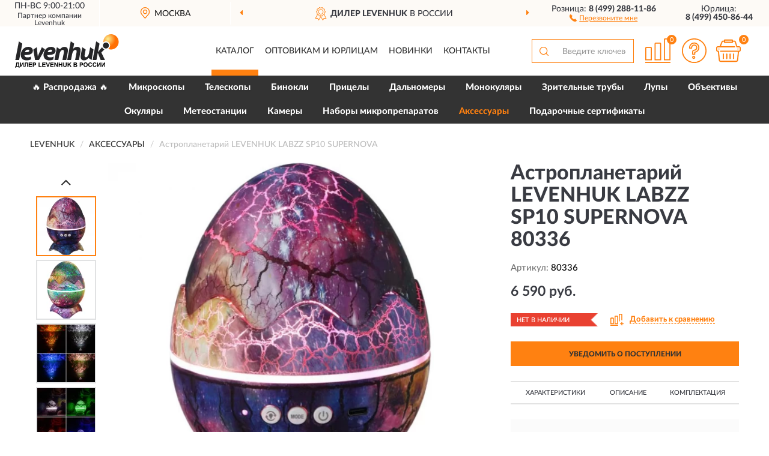

--- FILE ---
content_type: text/html; charset=utf-8
request_url: https://levenhukshop.ru/astroplanetarij-levenhuk-labzz-sp10-supernova
body_size: 12859
content:
<!DOCTYPE html>
<html dir="ltr" lang="ru">
<head>
<meta charset="UTF-8" />
<meta name="viewport" content="width=device-width, initial-scale=1, shrink-to-fit=no" />
<base href="https://levenhukshop.ru/" />
<link rel="preload" href="catalog/view/fonts/Lato-Medium.woff2" as="font" type="font/woff2" crossorigin="anonymous" />
<link rel="preload" href="catalog/view/fonts/Lato-Heavy.woff2" as="font" type="font/woff2" crossorigin="anonymous" />
<link rel="preload" href="catalog/view/fonts/Lato-Bold.woff2" as="font" type="font/woff2" crossorigin="anonymous" />
<link rel="preload" href="catalog/view/fonts/font-awesome/fonts/fontawesome-webfont.woff2" as="font" type="font/woff2" crossorigin="anonymous" />
<link rel="preload" href="catalog/view/javascript/jquery/jquery.min.js" as="script" type="text/javascript" />
<link rel="preload" href="catalog/view/theme/coloring/assets/bootstrap/css/bootstrap.min.css" as="style" type="text/css" />
<link rel="preload" href="catalog/view/theme/coloring/stylesheet/style.css?ver=186" as="style" type="text/css" />
<title>Астропланетарий LEVENHUK LABZZ SP10 SUPERNOVA 80336. Купить Астропланетарий на Официальном Сайте LEVENHUK в России.</title>
<meta name="description" content="Астропланетарий LEVENHUK LABZZ SP10 SUPERNOVA 80336 - ✅ Купить сегодня ❤️ Оригинал c доставкой ✈️ по всей России и Гарантией | Есть 'В наличии' | Лучшая цена 2026 | Звони 8 (499) 288-11-86 | LEVENHUK LABZZ SP10 SUPERNOVA: Характеристики, Фото, Отзывы" /><meta name="yandex-verification" content="a70fb1a0f5afbb1a" /><meta http-equiv="X-UA-Compatible" content="IE=edge">
<link rel="apple-touch-icon" sizes="76x76" href="favicon-76x76.png" />
<link rel="apple-touch-icon" sizes="192x192" href="favicon-192x192.png" />
<link rel="icon" type="image/png" sizes="192x192" href="favicon-192x192.png" />
<meta name="msapplication-config" content="browserconfig.xml" />
<meta name="theme-color" content="#FFFFFF" />
<link href="https://levenhukshop.ru/astroplanetarij-levenhuk-labzz-sp10-supernova" rel="canonical" />
<script src="catalog/view/javascript/jquery/jquery.min.js"></script>
<link href="catalog/view/theme/coloring/assets/bootstrap/css/bootstrap.min.css" rel="stylesheet" type="text/css" />
<link href="catalog/view/theme/coloring/stylesheet/style.css?ver=186" rel="stylesheet" type="text/css" />
</head>
<body class="product-product product-741">
<header class="nobg">
		<div class="top-menu-bgr-box msk">
		<div class="container">
			<div class="row">
				<div class="working_time col-xs-6 col-sm-3 col-md-3 col-lg-2 text-center">
					<div class="rezim">ПН-ВС 9:00-21:00</div>
<!--noindex-->
		<div class="offerts">Партнер компании <a href="https://www.levenhuk.ru/" target="_blank" rel="nofollow noopener" style="color:#393b42;text-decoration:none;cursor:default;">Levenhuk</a></div><!--/noindex-->

				</div>
				<div class="current-city-holder col-xs-6 col-sm-3 col-md-3 col-lg-2 text-center">
					<button type="button" class="btn btn-link current-city"><i></i><span>Москва</span></button>
					<div class="check-city-block">
						<p class="title">Ваш город - <span>Москва</span></p>
						<div class="check-city-button-holder">
							<button class="btn yes-button">Да</button>
							<button class="btn no-button" data-toggle="modal" data-target="#userCity">Выбрать другой город</button>
						</div>
						<p class="check-city-notification">От выбраного города зависят сроки доставки</p>
					</div>	
				</div>
				<div class="top-advantage col-xs-12 text-center msk">
					<div class="advantage" id="advantage_carousel">
						<div class="advantage-block"><span><b>Дилер LEVENHUK</b> в России</span></div>
						<div class="advantage-block"><span><b>Доставим</b> по всей России</span></div>						<div class="advantage-block"><span><b>Пожизненная</b> гарантия производителя</span></div>					</div>
				</div>
								<div class="header_address col-lg-3 text-center">
					<div class="address">м. Таганская, ул. Большие Каменщики,<br>д. 6, стр. 1<div class="findus"><a href="/contacts"><i></i><span>Как нас найти</span></a></div></div>
				</div>
				<div class="header_phone fl_phone col-xs-6 col-sm-3 col-md-3 col-lg-2 text-center">
					<div class="tel">Розница: <b>8 (499) 288-11-86</b></div>
					<div class="call"><a role="button" class="callme"><i></i><span>Перезвоните мне</span></a></div>
				</div>
				<div class="header_phone ul_phone col-xs-6 col-sm-3 col-md-3 col-lg-2 text-center">
					<div class="tel">Юрлица: <b>8 (499) 450-86-44</b></div>
				</div>
							</div>
		</div>
	</div>
			<div class="header-bgr-box nobg">
		<div class="container">
									<div class="row">
				<div class="logo-block col-md-3 col-sm-12 col-xs-12">
					<div id="logo">
					  					  							<a href="https://levenhukshop.ru/"><img src="/image/catalog/logo.svg" width="173" height="56" title="LevenhukShop.ru" alt="LevenhukShop.ru" class="img-responsive" /></a>
											  					</div>
				</div>
				<div class="catalog-block col-md-5 col-xs-12 text-center">
					<div class="catalog-line text-center">
						<div class="catalog-item text-center">
							<a role="button" onclick="getcatalog();" class="catalog-url">Каталог</a>
						</div>
						<div class="catalog-item text-center">
							<a href="/contacts-opt" class="opt-url">Оптовикам и юрлицам</a>						</div>
						<div class="catalog-item text-center">
													<a href="/novinki" class="novinki-url">Новинки</a>												</div>
						<div class="catalog-item text-center">
							<a href="/contacts" class="contacts-url">Контакты</a>						</div>
					</div>
				</div>
				<div class="cart-block col-md-2 col-sm-4 col-xs-5 text-center">
					<div class="row">
						<div class="cart-item compare-icon col-xs-4">
							<a rel="nofollow" href="https://levenhukshop.ru/compare-products/" class="mcompare"><span id="mcompare-total" class="compare-qty">0</span></a>
						</div>
						<div class="cart-item help-icon col-xs-4">
							<a role="button" class="mhelp dropdown-toggle" data-toggle="dropdown"><span style="font-size:0">Справка</span></a>
							<ul class="help-icon-menu dropdown-menu">
								<li><a href="/dostavka"><i class="fa fa-circle"></i> Доставка</a></li>
								<li><a href="/oplata"><i class="fa fa-circle"></i> Оплата</a></li>
								<li><a href="/vozvrat"><i class="fa fa-circle"></i> Возврат</a></li>
							</ul>
						</div>
						<div class="cart-item cart-icon col-xs-4">
							<a rel="nofollow" href="/simplecheckout/" class="mcart"><span id="mcart-total" class="cart-qty">0</span></a>
						</div>
					</div>
				</div>
				<div class="search-block col-md-2 col-sm-8 col-xs-7"><div id="search" class="input-group">
	<span class="input-group-btn"><button type="button" class="btn" id="search-button"><span style="display:block;font-size:0">Поиск</span></button></span>
	<input type="text" name="search" value="" placeholder="Введите ключевое слово" class="form-control" />
</div></div>
			</div>
					</div>
	</div>
			<div class="menu-top-box">
		<div class="container">
			<div id="menu-list-top">
											<div class="menu-item">
					<a href="https://levenhukshop.ru/rasprodazha/">🔥 Распродажа 🔥</a>				</div>
								<div class="menu-item">
					<a href="https://levenhukshop.ru/mikroskopy/">Микроскопы</a>				</div>
								<div class="menu-item">
					<a href="https://levenhukshop.ru/teleskopy/">Телескопы</a>				</div>
								<div class="menu-item">
					<a href="https://levenhukshop.ru/binokli/">Бинокли</a>				</div>
								<div class="menu-item">
					<a href="https://levenhukshop.ru/pritsely/">Прицелы</a>				</div>
								<div class="menu-item">
					<a href="https://levenhukshop.ru/dalnomery/">Дальномеры</a>				</div>
								<div class="menu-item">
					<a href="https://levenhukshop.ru/monokuljary/">Монокуляры</a>				</div>
								<div class="menu-item">
					<a href="https://levenhukshop.ru/zritelnye/">Зрительные трубы </a>				</div>
								<div class="menu-item">
					<a href="https://levenhukshop.ru/lupa/">Лупы</a>				</div>
								<div class="menu-item">
					<a href="https://levenhukshop.ru/objektivy/">Объективы</a>				</div>
								<div class="menu-item">
					<a href="https://levenhukshop.ru/okuljary/">Окуляры</a>				</div>
								<div class="menu-item">
					<a href="https://levenhukshop.ru/meteostantsii/">Метеостанции</a>				</div>
								<div class="menu-item">
					<a href="https://levenhukshop.ru/kamery/">Камеры</a>				</div>
								<div class="menu-item">
					<a href="https://levenhukshop.ru/nabory-mikropreparatov/">Наборы микропрепаратов</a>				</div>
								<div class="menu-item">
					<a href="https://levenhukshop.ru/aksessuary/" class="active">Аксессуары</a>				</div>
								<div class="menu-item">
					<a href="https://levenhukshop.ru/podarochnye-sertifikaty/">Подарочные сертификаты</a>				</div>
										</div>
					</div>
    </div>
	</header>
<div class="hidden" id="mapdata" data-lat="55.76" data-lon="37.64"></div>
<div class="hidden" id="mapcity" data-text="Москва" data-kladr="7700000000000" data-zip="115172" data-fias="0c5b2444-70a0-4932-980c-b4dc0d3f02b5"></div>
<div class="hidden" id="userip" data-text="3.145.56.221" data-recook="0"></div>
<div class="content-top-box"></div>
<div class="container product-page">
  <div class="row">
	<div class="breadcrumb-line col-sm-12">
		<ul class="breadcrumb" itemscope="" itemtype="http://schema.org/BreadcrumbList">
											<li itemscope="" itemprop="itemListElement" itemtype="http://schema.org/ListItem"><a itemprop="item" href="https://levenhukshop.ru/"><span itemprop="name">LEVENHUK</span></a><meta itemprop="position" content="1" /></li>
														<li itemscope="" itemprop="itemListElement" itemtype="http://schema.org/ListItem"><a itemprop="item" href="https://levenhukshop.ru/aksessuary/"><span itemprop="name">Аксессуары</span></a><meta itemprop="position" content="2" /></li>
														<li itemscope="" itemprop="itemListElement" itemtype="http://schema.org/ListItem" class="active"><span itemprop="name">Астропланетарий LEVENHUK LABZZ SP10 SUPERNOVA</span><link itemprop="item" href="https://levenhukshop.ru/astroplanetarij-levenhuk-labzz-sp10-supernova" /><meta itemprop="position" content="3" /></li>
							</ul>
	</div>
	                <div id="content" class="product-content col-sm-12">
		<div class="row" itemscope itemtype="http://schema.org/Product">
			<div id="product-top" class="col-sm-12">
				<div class="row">
					<div class="top-block col-lg-8 col-md-7 col-sm-6">
						<div class="row">
							<div class="img-block col-sm-12">
																<div class="thumbnails" id="product-mimages">
																													<div class="main-image col-lg-10 col-xs-12" title="Астропланетарий LEVENHUK LABZZ SP10 SUPERNOVA 80336">
											<div class="main-image-block center-block">
												<img id="zoom" src="https://levenhukshop.ru/image/cache/catalog/Produkts/astroplanetariy-levenhuk-labzz-sp10-supernova-80336-680x680.webp" width="680" height="680" itemprop="image" data-large="https://levenhukshop.ru/image/cache/catalog/Produkts/astroplanetariy-levenhuk-labzz-sp10-supernova-80336-1500x1500.webp" title="Астропланетарий LEVENHUK LABZZ SP10 SUPERNOVA 80336" alt="Астропланетарий LEVENHUK LABZZ SP10 SUPERNOVA 80336" class="zoombig img-responsive center-block" />
																							</div>
										</div>
																														<div class="images-additional col-lg-2 col-xs-12">
											<ul class="image-additional">
																							<li class="thumbnail active" data-href="https://levenhukshop.ru/image/cache/catalog/Produkts/astroplanetariy-levenhuk-labzz-sp10-supernova-80336-680x680.webp" data-tmb-large="https://levenhukshop.ru/image/cache/catalog/Produkts/astroplanetariy-levenhuk-labzz-sp10-supernova-80336-1500x1500.webp">
													<img src="https://levenhukshop.ru/image/cache/catalog/Produkts/astroplanetariy-levenhuk-labzz-sp10-supernova-80336-96x96.webp" width="96" height="96" title="Астропланетарий LEVENHUK LABZZ SP10 SUPERNOVA 80336" alt="Астропланетарий LEVENHUK LABZZ SP10 SUPERNOVA 80336" />
												</li>
																																		<li class="thumbnail" data-href="https://levenhukshop.ru/image/cache/catalog/Produkts/astroplanetariy-levenhuk-labzz-sp10-supernova-80336-1-680x680.webp" data-tmb-large="https://levenhukshop.ru/image/cache/catalog/Produkts/astroplanetariy-levenhuk-labzz-sp10-supernova-80336-1-1500x1500.webp">
													<img src="https://levenhukshop.ru/image/cache/placeholder-96x96.webp" data-lazy="https://levenhukshop.ru/image/cache/catalog/Produkts/astroplanetariy-levenhuk-labzz-sp10-supernova-80336-1-96x96.webp" width="96" height="96" title="Астропланетарий LEVENHUK LABZZ SP10 SUPERNOVA 80336" alt="Астропланетарий LEVENHUK LABZZ SP10 SUPERNOVA 80336" />
													<meta itemprop="image" content="https://levenhukshop.ru/image/cache/catalog/Produkts/astroplanetariy-levenhuk-labzz-sp10-supernova-80336-1-680x680.webp">
												</li>
																							<li class="thumbnail" data-href="https://levenhukshop.ru/image/cache/catalog/Produkts/astroplanetariy-levenhuk-labzz-sp10-supernova-80336-2-680x680.webp" data-tmb-large="https://levenhukshop.ru/image/cache/catalog/Produkts/astroplanetariy-levenhuk-labzz-sp10-supernova-80336-2-1500x1500.webp">
													<img src="https://levenhukshop.ru/image/cache/placeholder-96x96.webp" data-lazy="https://levenhukshop.ru/image/cache/catalog/Produkts/astroplanetariy-levenhuk-labzz-sp10-supernova-80336-2-96x96.webp" width="96" height="96" title="Астропланетарий LEVENHUK LABZZ SP10 SUPERNOVA 80336" alt="Астропланетарий LEVENHUK LABZZ SP10 SUPERNOVA 80336" />
													<meta itemprop="image" content="https://levenhukshop.ru/image/cache/catalog/Produkts/astroplanetariy-levenhuk-labzz-sp10-supernova-80336-2-680x680.webp">
												</li>
																							<li class="thumbnail" data-href="https://levenhukshop.ru/image/cache/catalog/Produkts/astroplanetariy-levenhuk-labzz-sp10-supernova-80336-3-680x680.webp" data-tmb-large="https://levenhukshop.ru/image/cache/catalog/Produkts/astroplanetariy-levenhuk-labzz-sp10-supernova-80336-3-1500x1500.webp">
													<img src="https://levenhukshop.ru/image/cache/placeholder-96x96.webp" data-lazy="https://levenhukshop.ru/image/cache/catalog/Produkts/astroplanetariy-levenhuk-labzz-sp10-supernova-80336-3-96x96.webp" width="96" height="96" title="Астропланетарий LEVENHUK LABZZ SP10 SUPERNOVA 80336" alt="Астропланетарий LEVENHUK LABZZ SP10 SUPERNOVA 80336" />
													<meta itemprop="image" content="https://levenhukshop.ru/image/cache/catalog/Produkts/astroplanetariy-levenhuk-labzz-sp10-supernova-80336-3-680x680.webp">
												</li>
																							<li class="thumbnail" data-href="https://levenhukshop.ru/image/cache/catalog/Produkts/astroplanetariy-levenhuk-labzz-sp10-supernova-80336-4-680x680.webp" data-tmb-large="https://levenhukshop.ru/image/cache/catalog/Produkts/astroplanetariy-levenhuk-labzz-sp10-supernova-80336-4-1500x1500.webp">
													<img src="https://levenhukshop.ru/image/cache/placeholder-96x96.webp" data-lazy="https://levenhukshop.ru/image/cache/catalog/Produkts/astroplanetariy-levenhuk-labzz-sp10-supernova-80336-4-96x96.webp" width="96" height="96" title="Астропланетарий LEVENHUK LABZZ SP10 SUPERNOVA 80336" alt="Астропланетарий LEVENHUK LABZZ SP10 SUPERNOVA 80336" />
													<meta itemprop="image" content="https://levenhukshop.ru/image/cache/catalog/Produkts/astroplanetariy-levenhuk-labzz-sp10-supernova-80336-4-680x680.webp">
												</li>
																							<li class="thumbnail" data-href="https://levenhukshop.ru/image/cache/catalog/Produkts/astroplanetariy-levenhuk-labzz-sp10-supernova-80336-5-680x680.webp" data-tmb-large="https://levenhukshop.ru/image/cache/catalog/Produkts/astroplanetariy-levenhuk-labzz-sp10-supernova-80336-5-1500x1500.webp">
													<img src="https://levenhukshop.ru/image/cache/placeholder-96x96.webp" data-lazy="https://levenhukshop.ru/image/cache/catalog/Produkts/astroplanetariy-levenhuk-labzz-sp10-supernova-80336-5-96x96.webp" width="96" height="96" title="Астропланетарий LEVENHUK LABZZ SP10 SUPERNOVA 80336" alt="Астропланетарий LEVENHUK LABZZ SP10 SUPERNOVA 80336" />
													<meta itemprop="image" content="https://levenhukshop.ru/image/cache/catalog/Produkts/astroplanetariy-levenhuk-labzz-sp10-supernova-80336-5-680x680.webp">
												</li>
																							<li class="thumbnail" data-href="https://levenhukshop.ru/image/cache/catalog/Produkts/astroplanetariy-levenhuk-labzz-sp10-supernova-80336-6-680x680.webp" data-tmb-large="https://levenhukshop.ru/image/cache/catalog/Produkts/astroplanetariy-levenhuk-labzz-sp10-supernova-80336-6-1500x1500.webp">
													<img src="https://levenhukshop.ru/image/cache/placeholder-96x96.webp" data-lazy="https://levenhukshop.ru/image/cache/catalog/Produkts/astroplanetariy-levenhuk-labzz-sp10-supernova-80336-6-96x96.webp" width="96" height="96" title="Астропланетарий LEVENHUK LABZZ SP10 SUPERNOVA 80336" alt="Астропланетарий LEVENHUK LABZZ SP10 SUPERNOVA 80336" />
													<meta itemprop="image" content="https://levenhukshop.ru/image/cache/catalog/Produkts/astroplanetariy-levenhuk-labzz-sp10-supernova-80336-6-680x680.webp">
												</li>
																							<li class="thumbnail" data-href="https://levenhukshop.ru/image/cache/catalog/Produkts/astroplanetariy-levenhuk-labzz-sp10-supernova-80336-7-680x680.webp" data-tmb-large="https://levenhukshop.ru/image/cache/catalog/Produkts/astroplanetariy-levenhuk-labzz-sp10-supernova-80336-7-1500x1500.webp">
													<img src="https://levenhukshop.ru/image/cache/placeholder-96x96.webp" data-lazy="https://levenhukshop.ru/image/cache/catalog/Produkts/astroplanetariy-levenhuk-labzz-sp10-supernova-80336-7-96x96.webp" width="96" height="96" title="Астропланетарий LEVENHUK LABZZ SP10 SUPERNOVA 80336" alt="Астропланетарий LEVENHUK LABZZ SP10 SUPERNOVA 80336" />
													<meta itemprop="image" content="https://levenhukshop.ru/image/cache/catalog/Produkts/astroplanetariy-levenhuk-labzz-sp10-supernova-80336-7-680x680.webp">
												</li>
																							<li class="thumbnail" data-href="https://levenhukshop.ru/image/cache/catalog/Produkts/astroplanetariy-levenhuk-labzz-sp10-supernova-80336-8-680x680.webp" data-tmb-large="https://levenhukshop.ru/image/cache/catalog/Produkts/astroplanetariy-levenhuk-labzz-sp10-supernova-80336-8-1500x1500.webp">
													<img src="https://levenhukshop.ru/image/cache/placeholder-96x96.webp" data-lazy="https://levenhukshop.ru/image/cache/catalog/Produkts/astroplanetariy-levenhuk-labzz-sp10-supernova-80336-8-96x96.webp" width="96" height="96" title="Астропланетарий LEVENHUK LABZZ SP10 SUPERNOVA 80336" alt="Астропланетарий LEVENHUK LABZZ SP10 SUPERNOVA 80336" />
													<meta itemprop="image" content="https://levenhukshop.ru/image/cache/catalog/Produkts/astroplanetariy-levenhuk-labzz-sp10-supernova-80336-8-680x680.webp">
												</li>
																							<li class="thumbnail" data-href="https://levenhukshop.ru/image/cache/catalog/Produkts/astroplanetariy-levenhuk-labzz-sp10-supernova-80336-9-680x680.webp" data-tmb-large="https://levenhukshop.ru/image/cache/catalog/Produkts/astroplanetariy-levenhuk-labzz-sp10-supernova-80336-9-1500x1500.webp">
													<img src="https://levenhukshop.ru/image/cache/placeholder-96x96.webp" data-lazy="https://levenhukshop.ru/image/cache/catalog/Produkts/astroplanetariy-levenhuk-labzz-sp10-supernova-80336-9-96x96.webp" width="96" height="96" title="Астропланетарий LEVENHUK LABZZ SP10 SUPERNOVA 80336" alt="Астропланетарий LEVENHUK LABZZ SP10 SUPERNOVA 80336" />
													<meta itemprop="image" content="https://levenhukshop.ru/image/cache/catalog/Produkts/astroplanetariy-levenhuk-labzz-sp10-supernova-80336-9-680x680.webp">
												</li>
																							<li class="thumbnail" data-href="https://levenhukshop.ru/image/cache/catalog/Produkts/astroplanetariy-levenhuk-labzz-sp10-supernova-80336-10-680x680.webp" data-tmb-large="https://levenhukshop.ru/image/cache/catalog/Produkts/astroplanetariy-levenhuk-labzz-sp10-supernova-80336-10-1500x1500.webp">
													<img src="https://levenhukshop.ru/image/cache/placeholder-96x96.webp" data-lazy="https://levenhukshop.ru/image/cache/catalog/Produkts/astroplanetariy-levenhuk-labzz-sp10-supernova-80336-10-96x96.webp" width="96" height="96" title="Астропланетарий LEVENHUK LABZZ SP10 SUPERNOVA 80336" alt="Астропланетарий LEVENHUK LABZZ SP10 SUPERNOVA 80336" />
													<meta itemprop="image" content="https://levenhukshop.ru/image/cache/catalog/Produkts/astroplanetariy-levenhuk-labzz-sp10-supernova-80336-10-680x680.webp">
												</li>
																							<li class="thumbnail" data-href="https://levenhukshop.ru/image/cache/catalog/Produkts/astroplanetariy-levenhuk-labzz-sp10-supernova-80336-11-680x680.webp" data-tmb-large="https://levenhukshop.ru/image/cache/catalog/Produkts/astroplanetariy-levenhuk-labzz-sp10-supernova-80336-11-1500x1500.webp">
													<img src="https://levenhukshop.ru/image/cache/placeholder-96x96.webp" data-lazy="https://levenhukshop.ru/image/cache/catalog/Produkts/astroplanetariy-levenhuk-labzz-sp10-supernova-80336-11-96x96.webp" width="96" height="96" title="Астропланетарий LEVENHUK LABZZ SP10 SUPERNOVA 80336" alt="Астропланетарий LEVENHUK LABZZ SP10 SUPERNOVA 80336" />
													<meta itemprop="image" content="https://levenhukshop.ru/image/cache/catalog/Produkts/astroplanetariy-levenhuk-labzz-sp10-supernova-80336-11-680x680.webp">
												</li>
																							<li class="thumbnail" data-href="https://levenhukshop.ru/image/cache/catalog/Produkts/astroplanetariy-levenhuk-labzz-sp10-supernova-80336-12-680x680.webp" data-tmb-large="https://levenhukshop.ru/image/cache/catalog/Produkts/astroplanetariy-levenhuk-labzz-sp10-supernova-80336-12-1500x1500.webp">
													<img src="https://levenhukshop.ru/image/cache/placeholder-96x96.webp" data-lazy="https://levenhukshop.ru/image/cache/catalog/Produkts/astroplanetariy-levenhuk-labzz-sp10-supernova-80336-12-96x96.webp" width="96" height="96" title="Астропланетарий LEVENHUK LABZZ SP10 SUPERNOVA 80336" alt="Астропланетарий LEVENHUK LABZZ SP10 SUPERNOVA 80336" />
													<meta itemprop="image" content="https://levenhukshop.ru/image/cache/catalog/Produkts/astroplanetariy-levenhuk-labzz-sp10-supernova-80336-12-680x680.webp">
												</li>
																							<li class="thumbnail" data-href="https://levenhukshop.ru/image/cache/catalog/Produkts/astroplanetariy-levenhuk-labzz-sp10-supernova-80336-13-680x680.webp" data-tmb-large="https://levenhukshop.ru/image/cache/catalog/Produkts/astroplanetariy-levenhuk-labzz-sp10-supernova-80336-13-1500x1500.webp">
													<img src="https://levenhukshop.ru/image/cache/placeholder-96x96.webp" data-lazy="https://levenhukshop.ru/image/cache/catalog/Produkts/astroplanetariy-levenhuk-labzz-sp10-supernova-80336-13-96x96.webp" width="96" height="96" title="Астропланетарий LEVENHUK LABZZ SP10 SUPERNOVA 80336" alt="Астропланетарий LEVENHUK LABZZ SP10 SUPERNOVA 80336" />
													<meta itemprop="image" content="https://levenhukshop.ru/image/cache/catalog/Produkts/astroplanetariy-levenhuk-labzz-sp10-supernova-80336-13-680x680.webp">
												</li>
																						</ul>
										</div>
																											</div>
																							</div>
																				</div>
					</div>
					<div class="dsc-block col-lg-4 col-md-5 col-sm-6">
						<div class="row">
							<div class="col-sm-12">
																<h1 itemprop="name">Астропланетарий LEVENHUK LABZZ SP10 SUPERNOVA 80336</h1>
																<div class="skurev-info">
																		<div class="sku-info">Артикул: <span itemprop="sku">80336</span></div>
								</div>
								<meta itemprop="mpn" content="80336">
																<div class="price-info">
																		<div class="price" itemprop="offers" itemscope itemtype="http://schema.org/Offer">
																				<div>6 590 руб.</div>
										<input type="hidden" name="product_price" value="6 590 руб." />
																				<meta itemprop="price" content="6590">
																														<meta itemprop="priceCurrency" content="RUB">
										<meta itemprop="priceValidUntil" content="2026-01-21">
										<link itemprop="url" href="https://levenhukshop.ru/astroplanetarij-levenhuk-labzz-sp10-supernova" />
										<meta itemprop="seller" content="LevenhukShop.ru">
										<meta itemprop="itemCondition" content="http://schema.org/NewCondition">
										<meta itemprop="availability" content="http://schema.org/OutOfStock">
																			</div>
																										</div>
								<div class="stock-info">
																																				<div class="stock-status stock-alert-danger">Нет в наличии</div>
									<div class="compare-info">
																			<a role="button" onclick="addcompare('741');" class="pcompare"><i></i><span>Добавить к сравнению</span></a>
																		</div>
								</div>
																<div id="prodcart" class="addcart">
																		<div>
										<button type="button" id="button-avail" class="btn btn-block notify">УВЕДОМИТЬ О ПОСТУПЛЕНИИ</button>
									</div>
																										</div>
															</div>
						</div>
						<div class="row">
							<div class="col-sm-12">
								<div class="navi-block">
																																													<div class="navi-item navih"><a role="button" id="navih">Характеристики</a></div>
									<div class="navi-item navid"><a role="button" id="navid">Описание</a></div>
									<div class="navi-item navic"><a role="button" id="navic">Комплектация</a></div>
									<div class="navi-item naviv hidden"><a role="button" class="disabled">Видео <i class="fa fa-play-circle" aria-hidden="true"></i></a></div>
								</div>
							</div>
						</div>
						<div class="row">
							<div class="col-sm-12" id="product">
								<div class="panel panel-default panel-dost">
									<div class="panel-body dost">
										<div class="dostavka">
											<div class="delivery-title">
												<span>Доставка в</span><span><a role="button" class="btn btn-link current-city-delivery">Москва</a></span>
											</div>
																						<div class="delivery-methods">
																									<div class="delivery-method delivery-pickup">
														<div class="method-data"><span class="method-title">Самовывоз из магазина</span><span class="method-cost">0 руб.</span></div><div class="method-dop small"><font color="#ff8111">по предварительному заказу</font><br>(г. Москва, м. Таганская, <br>ул. Большие Каменщики, д. 6, стр. 1)</div>													</div>
																									<div class="delivery-method delivery-citylink">
														<div class="method-data"><span class="method-title">Курьером <span class="small">(1-2 рабочих дня)</span></span><span class="method-cost">0 руб.</span></div>													</div>
																									<div class="delivery-method delivery-pickups">
														<div class="method-data"><span class="method-title">Самовывоз из ПВЗ <span class="small">(1-2 рабочих дня)</span></span><span class="method-cost">0 руб.</span></div>													</div>
																							</div>
																						<div class="dostavka-mapblock">
												<div id="dostavka_map" class="nomap"></div>
												<div class="dostavka-mapbtn"><a class="btn btn-info" role="button">Показать карту</a></div>
											</div>
										</div>
									</div>
								</div>
							</div>
						</div>
					</div>
				</div>
			</div>
						<div id="product-bottom" class="col-sm-12">
								<div class="row">
																																			<div class="specification-block col-lg-4 col-md-6 col-sm-6 col-xs-12">
						<div class="item-specification">
							<h2>ХАРАКТЕРИСТИКИ</h2>
							<div class="haracter">
								<div class="attr-name">Цена</div>
								<div class="attr-text"> - 6 590 руб.</div>
							</div>
														  																<div class="haracter">
									<div class="attr-name">Bluetooth</div>
									<div class="attr-text"> - есть</div>
								</div>
															  																<div class="haracter">
									<div class="attr-name">Гарантия</div>
									<div class="attr-text"> - 10 лет</div>
								</div>
															  																<div class="haracter">
									<div class="attr-name">Дистанционное управление</div>
									<div class="attr-text"> - есть, пульт в комплекте</div>
								</div>
															  																<div class="haracter">
									<div class="attr-name">Источник света</div>
									<div class="attr-text"> - светодиоды (красный, синий, зеленый, белый), лазер 523 нм</div>
								</div>
															  																<div class="haracter">
									<div class="attr-name">Мультимедиа</div>
									<div class="attr-text"> - встроенный динамик, воспроизведение музыки со смартфона, дистанционное переключение треков, режим белого шума</div>
								</div>
															  																<div class="haracter">
									<div class="attr-name">Площадь проекции</div>
									<div class="attr-text"> - до 80 м2</div>
								</div>
															  																<div class="haracter">
									<div class="attr-name">Регулируемые параметры</div>
									<div class="attr-text"> - туманности: яркость, скорость движения и цветовой режим (1, 2 или 3 цвета); громкость музыки</div>
								</div>
															  																<div class="haracter">
									<div class="attr-name">Режимы</div>
									<div class="attr-text"> - звезды и туманности</div>
								</div>
															  																<div class="haracter">
									<div class="attr-name">Таймер</div>
									<div class="attr-text"> - 1 час, 2 часа</div>
								</div>
															  																<div class="haracter">
									<div class="attr-name">Тип товара</div>
									<div class="attr-text"> - Светильник-проектор</div>
								</div>
															  																<div class="haracter">
									<div class="attr-name">Источник питания</div>
									<div class="attr-text"> - планетарий: сетевой адаптер постоянного тока 5 В, 1 А, 2000 мА (нет в комплекте); пульт управления: батарейки типа AАA – 2 шт. (нет в комплекте)</div>
								</div>
															  																<div class="haracter">
									<div class="attr-name">Оптимальное расстояние проекции, м</div>
									<div class="attr-text"> - 1,5–2 м</div>
								</div>
															  																<div class="haracter">
									<div class="attr-name">Автоматическое отключение</div>
									<div class="attr-text"> - через 4 часа</div>
								</div>
															  																						<div class="haracter">
									<div class="attr-name">Тип</div>
									<div class="attr-text"> - <span><a href="https://levenhukshop.ru/aksessuary/astroplanetarii/">Астропланетарии</a></span></div>
								</div>
													</div>
					</div>
															<div class="complectation-block col-lg-4 col-md-6 col-sm-6 col-xs-12 pull-right">
						<div class="item-complectation">
							<h2>КОМПЛЕКТАЦИЯ</h2>
							<div><ol><li>Астропланетарий</li><li>USB-кабель (тип C)</li><li>Пульт дистанционного управления</li><li>Инструкция по эксплуатации и гарантийный талон</li></ol></div>
						</div>
					</div>
															<div class="description-block col-lg-4 col-md-12 col-xs-12">
						<div class="item-description">
							<h2>ОПИСАНИЕ</h2>
							<div itemprop="description"><div style="text-align: justify; " bis_skin_checked="1">Астропланетарий Levenhuk LabZZ SP10 Supernova станет запоминающимся подарком юному любителю астрономии или палеонтологии. Прибор выполнен в виде потрескавшегося яйца динозавра и украшен космическим рисунком. Функционал планетария впечатляет еще больше: он демонстрирует светодиодную и лазерную проекции, воспроизводит музыку со смартфона, умеет включать белый шум. Планетарий создаст отличный фон для семейного досуга, праздника или съемки необычных видео. В темное время суток проектор подойдет на роль ночника, создающего атмосферу для релаксации.</div><div style="text-align: justify;" bis_skin_checked="1"><br></div><div style="text-align: justify;" bis_skin_checked="1">Подключение планетария к смартфону осуществляется по Bluetooth, музыка звучит через встроенный динамик. Переключать проекции и треки, а также настраивать их параметры можно двумя способами – с помощью кнопок на самом приборе или дистанционно, воспользовавшись пультом. Режимы звезд и туманностей работают как по отдельности, так и одновременно. Достаточно расположить прибор на расстоянии 1,5–2 метра от стены, отрегулировать яркость, цветовые комбинации и скорость движения туманностей, и можно наслаждаться видами космоса прямо в комнате, запустив любимую музыку.</div><div style="text-align: justify;" bis_skin_checked="1"><br></div><div style="text-align: justify;" bis_skin_checked="1">Обратите внимание: для работы прибора необходимо подключить его к сети с помощью USB-кабеля – для этого понадобится сетевой адаптер (нет в комплекте). Напряжения USB-порта компьютера для корректной работы недостаточно.</div><div style="text-align: justify;" bis_skin_checked="1"><br></div><div style="text-align: justify;" bis_skin_checked="1">Основные особенности:</div><div style="text-align: justify;" bis_skin_checked="1"><br></div><ul><li style="text-align: justify; ">Яркий космический проектор, который украсит собой интерьер</li><li style="text-align: justify;">Лазерная проекция звезд и светодиодная проекция туманностей</li><li style="text-align: justify;">Настройки режима туманностей: яркость, скорость, сочетания цветов (1, 2 или 3)</li><li style="text-align: justify;">Проигрывание музыки и белый шум для глубокого сна</li><li style="text-align: justify;">Дистанционное управление, два таймера на разное время</li><li style="text-align: justify;">Питание от сети, автоотключение через 4 часа</li></ul></div>
						</div>
					</div>
										<div itemprop="brand" itemtype="https://schema.org/Brand" itemscope><meta itemprop="name" content="LEVENHUK"></div>
					<meta itemprop="category" content="Аксессуары">				</div>
																<div class="row">
					<div id="product-review" class="col-sm-12">
												<h3>Последние отзывы или вопросы</h3>
												<div class="product-rating">
							<div class="row">
								<div class="col-xs-12 product-star">
																	Нет отзывов о данном товаре.																</div>
																<div class="col-xs-12"><a class="btn btn-primary" data-toggle="collapse" data-parent="#accordion" href="#collapseOne">Написать отзыв или вопрос</a></div>
															</div>
													</div>
												<div id="collapseOne" class="panel-collapse collapse">
							<div class="review-helper">
								<div class="row">
									<div class="col-md-8 col-sm-7 col-xs-12">
										<form id="form-review" class="form-horizontal">
											<div class="form-group">
												<label class="col-lg-2 col-md-3 col-sm-2 col-xs-3 control-label rating-label">Оценка:</label>
												<div class="col-lg-10 col-md-9 col-sm-10 col-xs-8 rating-star">
													<div class="prod-rat">
														<input id="rat1" type="radio" name="rating" value="1" /><label class="rat-star" for="rat1"><i class="fa fa-star"></i></label>
														<input id="rat2" type="radio" name="rating" value="2" /><label class="rat-star" for="rat2"><i class="fa fa-star"></i></label>
														<input id="rat3" type="radio" name="rating" value="3" /><label class="rat-star" for="rat3"><i class="fa fa-star"></i></label>
														<input id="rat4" type="radio" name="rating" value="4" /><label class="rat-star" for="rat4"><i class="fa fa-star"></i></label>
														<input id="rat5" type="radio" name="rating" value="5" /><label class="rat-star" for="rat5"><i class="fa fa-star"></i></label>
													</div>
												</div>
											</div>
											<div class="form-group">
												<label class="col-lg-2 col-md-3 col-sm-12 control-label" for="input-name">Ваше имя:</label>
												<div class="col-lg-10 col-md-9 col-sm-12"><input type="text" name="name" value="" id="input-name" class="form-control" /></div>
											</div>
											<div class="form-group">
												<label class="col-lg-2 col-md-3 col-sm-12 control-label" for="input-review">Комментарий:</label>
												<div class="col-lg-10 col-md-9 col-sm-12"><textarea name="text" rows="5" id="input-review" class="form-control"></textarea></div>
											</div>
											<div class="form-group">
												<label class="col-lg-2 col-md-3 col-sm-12 control-label" for="input-review">Прикрепить фото</label>
												<div class="col-lg-10 col-md-9 col-sm-12">
													<input type="file" style="display:none;" multiple="multiple" id="input_upload" />
													<a role="button" id="button_fclear" class="btn btn-sm" style="display: none;"><i class="fa fa-trash"></i> <span>Удалить</span></a>
													<a role="button" id="button_select" class="btn btn-sm"><i class="fa fa-upload"></i> <span class="entry-files">Загрузить</span></a>
													<div id="review_info_files"></div>
													<div id="review_status_upload"></div>
												</div>
											</div>
											<div class="form-group">
												<label class="col-lg-2 col-md-3 col-sm-12 control-label" for="input-order">Номер заказа:</label>
												<div class="col-md-4 col-sm-6"><input type="text" name="order" value="" id="input-order" class="form-control" /></div>
											</div>
											<div class="row">
												<div class="col-md-6 col-sm-12 notify-checkbox">
													<div class="form-group">
														<div class="checkbox"><label>Уведомить об ответах по e-mail: <input type="checkbox" name="notify" value="1" /></label></div>
													</div>
												</div>
												<div class="col-md-6 col-sm-12 notify-email">
													<div class="form-group">
														<label class="col-md-5 col-sm-3 control-label" for="input-email">Ваш e-mail:</label>
														<div class="col-md-7 col-sm-6"><input type="text" name="email" value="" id="input-email" class="form-control" /></div>
													</div>
												</div>
											</div>
																						<div class="form-group" style="margin-bottom: 0;">
												<div class="col-md-4 col-sm-6 col-lg-offset-2 col-md-offset-3"><a role="button" onclick="addreview('form-review');" class="btn btn-primary btn-block">Отправить отзыв</a></div>
											</div>
										</form>
									</div>
									<div class="col-md-4 col-sm-5 pic-review hidden-xs">
										<div class="pic-image"><img width="165" height="151" src="/image/pic.png" loading="lazy" alt="Write review" /></div>
										<div class="pic-text">Подробно опишите свой опыт взаимодействия с магазином.<br>Расскажите, как вас обслуживали при выборе, заказе, доставке, возврате товара, о самом товаре и опыте его использования.</div>
									</div>
								</div>
							</div>
						</div>
												<div id="review"></div>
					</div>
				</div>
							</div>
		</div>
	</div>
    </div>
	</div>
<div id="lowprice" class="modal" tabindex="-1" role="dialog"><div class="modal-dialog modal-sm" role="document"><div class="modal-content"></div></div></div>
<div id="downprice" class="modal" tabindex="-1" role="dialog"><div class="modal-dialog modal-sm" role="document"><div class="modal-content"></div></div></div>
<div id="oneclick" class="modal" tabindex="-1" role="dialog"><div class="modal-dialog modal-sm" role="document"><div class="modal-content"></div></div></div>
<div id="avail" class="modal" tabindex="-1" role="dialog"><div class="modal-dialog modal-sm" role="document"><div class="modal-content"></div></div></div>
<div id="schet" class="modal" tabindex="-1" role="dialog"><div class="modal-dialog" role="document"><div class="modal-content"></div></div></div>
<script>
var ccveta = '290';
var hcveta = 0;
var cpmin = 1;
var cpbox = 1;
var cpshag = 1;
var cpredel = 0;
var amgslider = null;
function getimgcarusel() {
if (window.innerWidth > 1199) {if (amgslider) {amgslider.slick("unslick");}
amgslider = $('#product-mimages .image-additional').slick({vertical: true, verticalSwiping: true, infinite: false, rows: 1, slidesPerRow: 1, slidesToShow: 5, slidesToScroll: 3,prevArrow: '<button type="button" aria-label="Prev" class="btn btn-block slick-prev"><i class="fa fa-angle-up fa-2x"></i></button>',
nextArrow: '<button type="button" aria-label="Next" class="btn btn-block slick-next"><i class="fa fa-angle-down fa-2x"></i></button>'});} else {if (amgslider) {amgslider.slick("unslick");}$('#product-mimages .image-additional img[data-lazy]').each(function () {var lim = $(this); lim.on('load', function () {lim.removeAttr('data-lazy')});lim.attr('src', lim.attr('data-lazy'));});}}
$(document).ready(function() {getimgcarusel();
$(document).delegate('.image-additional li img', 'click', function() {var that = $(this).parent();$(".image-additional li").removeClass('active');$('.zoombig').attr("src", $(that).data("href")).attr("data-large", $(that).data("tmb-large"));$(that).addClass('active');});
window.addEventListener("resize", getimgcarusel, false);});
function addcompare(pid) {$.ajax({url: 'index.php?route=product/compare/add', type: 'post', data: 'product_id=' + pid, dataType: 'json', success: function(json) {if (json['success']) {$('#product-top .pcompare').addClass('iscompare').removeAttr('onclick').attr('href', 'index.php?route=product/compare');$('#product-top .pcompare span').text('Открыть сравнение');$('#mcompare-total').html(json['total']);}}});}
$('#button_fclear').on('click', function() {var fdata = $('#send-form :input');
$.ajax({url: 'index.php?route=product/product/delfiles', type: 'post', data: fdata, dataType: 'json', beforeSend: function() {$('#button_fclear').hide();},success: function(json) {if (json['success']) {$('#input_upload, #review_info_files, #review_status_upload').empty().hide(); $('#button_select .entry-files').css('display', 'inline');$('#button_select').css('display', 'inline-block');}}});});
$('#button_select').on('click', function() {$('#input_upload').click();});
$('#input_upload').on('change', function(event) {var files = this.files;event.stopPropagation();event.preventDefault();var data = new FormData();
$.each(files, function(key, value){data.append(key, value);});var tfiles = $('#review_info_files input[name^=\'attachments\']').length;
$.ajax({url: 'index.php?route=product/product/uploadattach&tfiles='+ tfiles, type: 'post', data: data, cache: false, dataType: 'json', responseType: 'json', processData: false, contentType: false,
beforeSend: function() {$('#button_select').hide();$('#review_status_upload').empty();$('#button_select').after('<img src="/catalog/view/theme/coloring/image/loading.gif" alt="loading" class="loading" style="padding-right: 5px;" />');},
success: function(json){$('#input_upload').empty();$('.loading').remove();
if (json['files_path']) {$.each(json['files_path'], function(index, value){if (value.error) {$('#review_info_files').append('<span class="text-warning">'+ value.filename +' ('+ value.error +')</span>');} else {$('#review_info_files').append('<span class="text-success">'+ value.filename +'</span><input type="hidden" name="attachments[]" value="'+ value.code +'" />');}});$('#review_info_files').fadeIn('slow');}
if (json['error']) {$('#review_status_upload').append('<div class="text-warning">' + json['error'] + '</div>');$('#review_status_upload').fadeIn('slow');}
$('#button_fclear').css('display', 'inline-block');},error: function(xhr, ajaxOptions, thrownError) {$('#input_upload').empty();$('.loading').remove();$('#button_select').css('display', 'inline-block');console.log(thrownError + "\r\n" + xhr.statusText + "\r\n" + xhr.responseText);}
});});
$('#navic').on('click', function() {document.removeEventListener("scroll", createpmap, {passive: true, once: true});var navic_top = ($('#product-bottom .item-complectation').offset().top);$('html, body').animate({ scrollTop: navic_top }, 800);});
$('#navih').on('click', function() {document.removeEventListener("scroll", createpmap, {passive: true, once: true});var navih_top = ($('#product-bottom .item-specification').offset().top);$('html, body').animate({ scrollTop: navih_top }, 800);});
$('#navid').on('click', function() {document.removeEventListener("scroll", createpmap, {passive: true, once: true});var navid_top = ($('#product-bottom .item-description').offset().top);$('html, body').animate({ scrollTop: navid_top }, 800);});
$('#naviv').on('click', function() {document.removeEventListener("scroll", createpmap, {passive: true, once: true});var naviv_top = ($('#product-middle .video-block').offset().top);$('html, body').animate({ scrollTop: naviv_top }, 800);});
$('#button-cart').on('click', function() {
$.ajax({url: 'index.php?route=checkout/cart/add', type: 'post',
data: $('#prodcart input[type=\'text\'], #prodcart input[type=\'hidden\'], #prodcart input[type=\'radio\']:checked, #prodcart input[type=\'checkbox\']:checked, #prodcart select, #prodcart textarea'),
dataType: 'json', beforeSend: function() {}, complete: function() {setgol('ADDTOCART');},
success: function(json) {
if (json['success']) {$('#mcart-total').html(json['cart_qty']);
$('#modal-cart .modal-content').load('index.php?route=checkout/cart/minicart', function() {$('#modal-cart').modal('show');});
window.dataLayer = window.dataLayer || [];
dataLayer.push({"ecommerce": {"add": {
"products": [{"id": "741","name": "Астропланетарий LEVENHUK LABZZ SP10 SUPERNOVA 80336",
"price": 6590.00, 
"brand": "LEVENHUK","category": "Аксессуары","quantity": json['add_qty']}]}}});
}}});});
function addreview(rf) {
$.ajax({url: 'index.php?route=product/product/write&product_id=741', type: 'post', dataType: 'json', data: $('#'+ rf).serialize(), beforeSend: function() {$('.alert-success, .alert-danger').remove();},
success: function(json) {if (json['error']) {$('#'+ rf).after('<div class="alert alert-danger" style="display:none;"><i class="fa fa-exclamation-circle"></i> ' + json['error'] + '</div>');$('#product-review .alert').slideDown();}
if (json['success']) {$('#'+ rf).after('<div class="alert alert-success" style="display:none;"><i class="fa fa-check-circle"></i> ' + json['success'] + '</div>');$('#'+ rf).slideUp(400, function() {$(this).remove();$('#product-review .alert').slideDown();});}}});}
function addanswer(rid) {
html = '<form id="form-review-'+ rid +'" class="form-horizontal" style="display:none;">';
html += ' <input type="hidden" name="parent_id" value="'+ rid +'" />';
html += ' <div class="form-group"><label class="col-sm-2 control-label">Ваше имя:</label><div class="col-sm-10"><input type="text" name="name" value="" class="form-control" /></div></div>';
html += ' <div class="form-group"><label class="col-sm-2 control-label">Комментарий:</label><div class="col-sm-10"><textarea name="text" rows="4" class="form-control"></textarea></div></div>';
html += ' <div class="form-group"><div class="col-sm-10 col-sm-offset-2"><a role="button" onclick="addreview(\'form-review-'+ rid +'\');" class="btn btn-primary">Отправить отзыв</a></div></div>';
html += '</form>';$('#answer_'+ rid).append(html);$('#answer_'+ rid +' .btn-link').remove();$('#answer_'+ rid +' form').slideDown();}
$(document).ready(function() {
$('#product-top .review-info .count-rev').on('click', goblock_rev);
$('#product-top .last-review .more-button').on('click', goblock_rev);
$('#form-review input[name=\'notify\']').click(function() {if ($(this).prop('checked')) {$('#form-review .notify-email').show('slow');} else {$('#form-review .notify-email').hide('slow');}});
$('#collapseOne').on('hide.bs.collapse', function() {$('#product-review .product-rating a.btn').removeClass('grey');});
$('#collapseOne').on('show.bs.collapse', function() {$('#product-review .product-rating a.btn').addClass('grey');});
$('#input_quantity').on('focusout', function() {let $input = $(this);let nval = parseInt($input.val());
if (isNaN(nval)) {nval = cpmin;}
if (cpredel > 0) {if (nval > cpredel) {let qcof = Math.floor(nval / cpbox);nval = cpredel + (cpbox * qcof);}} else {if (cpbox > 1) {let qcof = Math.floor(nval / cpbox);nval = (cpbox * qcof);}}
if (nval < cpmin) {nval = cpmin;}
$input.val(nval).change();});
$('#pminus').click(function() {let $input = $('#input_quantity');let nval = parseInt($input.val());let mishag = cpshag;
if (isNaN(nval)) {nval = cpmin;}
if (cpredel > 0) {if ((nval - mishag) > cpredel) {mishag = cpbox;}}
nval = (nval - mishag);
if (nval < cpmin) {nval = cpmin;}
$input.val(nval).change();return false;});
$('#pplus').click(function() {let $input = $('#input_quantity');let nval = parseInt($input.val());let plshag = cpshag;
if (isNaN(nval)) {nval = cpmin;}
if (cpredel > 0) {if ((nval + plshag) > cpredel) {plshag = cpbox;}}
nval = (nval + plshag);$input.val(nval).change();return false;});
if (window.innerWidth > 767) {$("#zoom").imagezoomsl({innerzoom: true, zoomrange: [2, 2]});}
$('#product .dostavka-mapbtn a.btn').bind('click', showdmap);
window.addEventListener("resize", pdmyresize, false);
window.addEventListener("pageshow", imgpad, {once: true});
window.addEventListener("pageshow", function() {
var dloc = String(document.location);if (dloc.indexOf('#prev') != -1) {goblock_rev();}
setTimeout(function() {window.dataLayer = window.dataLayer || [];
dataLayer.push({"ecommerce": {"detail": {"products": [{"id": "741", "name": "Астропланетарий LEVENHUK LABZZ SP10 SUPERNOVA 80336",
"price": 6590.00,
"brand": "LEVENHUK", "category": "Аксессуары"}]}}});}, 4000);}, {once: true});
$('#button-lowprice').on('click', function() {$('#lowprice .modal-content').empty().load('index.php?route=module/lowprice/open', function() {$('#lowprice .product_id').val('741');});$('#lowprice').modal('show');});
$('#button-downprice').on('click', function() {$('#downprice .modal-content').empty().load('index.php?route=module/avail/opend', function() {$('#downprice .product_id').val('741');});$('#downprice').modal('show');});
$('#button-oneclick').on('click', function() {$('#oneclick .modal-content').empty().load('index.php?route=module/oneclick/open&product_id=741');$('#oneclick').modal('show');});
$('#button-avail').on('click', function() {$('#avail .modal-content').empty().load('index.php?route=module/avail/open', function() {$('#avail .product_id').val('741');});$('#avail').modal('show');});
$('#button-schet').on('click', function() {$('#schet .modal-content').empty().load('index.php?route=module/schet/open&product_id=741');$('#schet').modal('show');});
});
</script>
<footer>
<!--noindex-->
	<div class="subscribe-footer nobg">
		<div class="container sub-container">
			<div class="fsubscribe-form">
				<div class="label-title">ПОДПИСКА<wbr> LEVENHUK</div>
				<div class="label-text">Подпишись, чтобы получать информацию о эксклюзивных предложениях,<br class="visible-sm visible-xs"> поступлениях, событиях и многом другом</div>
				<div class="form-block">
					<form class="form-inline">
					  <div class="form-group">
						<input type="email" id="subemail" name="email" value="" placeholder="Электронная почта" class="form-control" />
						<label style="font-size:0" for="subemail">Электронная почта</label>
					  </div>
					  <a class="btn btn-primary btn-lg btn-subaction" role="button">ПОДПИСАТЬСЯ</a>
					</form>
				</div>
				<div class="form-text">Подписываясь, Вы соглашаетесь с <a href="/politika-konfidentsialnosti">Политикой Конфиденциальности</a> <br class="visible-sm visible-xs">и <a href="/terms-customer">Условиями пользования</a> LEVENHUK</div>
			</div>
		</div>
	</div>
<!--/noindex-->
	<div class="footer-container">
		<div class="container">
			<div class="row">
				<div class="footer-blocks col-md-12 col-xs-12">
					<div class="row">
						<div class="footer-blockl col-md-3 col-sm-6 col-xs-6">
							<div class="footer-logo"><img src="/image/catalog/logo.svg" class="img-responsive" width="173" height="56" alt="logo" /></div>															<div class="footer-phone">8 (499) 288-11-86</div>														<div class="footer-rejim">ПН-ВС 9:00-21:00</div>
						</div>
						<div class="footer-block col-md-3 col-sm-6 col-xs-6">
							<div class="h5"><span>Информация</span></div>
							<ul class="list-unstyled">
								<li><i class="fa fa-circle"></i><a href="/dostavka">Доставка</a></li>
								<li><i class="fa fa-circle"></i><a href="/oplata">Оплата</a></li>
								<li><i class="fa fa-circle"></i><a href="/vozvrat">Возврат товара</a></li>
							</ul>
						</div>
						<div class="clearfix visible-sm visible-xs"></div>
						<div class="footer-block col-md-3 col-sm-6 col-xs-6">
							<div class="h5"><span>Служба поддержки</span></div>
							<ul class="list-unstyled">
								<li><i class="fa fa-circle"></i><a href="/contacts">Контакты</a></li>
								<li><i class="fa fa-circle"></i><a href="https://levenhukshop.ru/sitemap">Карта сайта</a></li><!--noindex-->
								<li><i class="fa fa-circle"></i><a href="/oferta">Публичная оферта</a></li>
								<li><i class="fa fa-circle"></i><a href="/terms-customer">Пользовательское соглашение</a></li><!--/noindex-->
							</ul>
						</div>
						<div class="footer-block col-md-3 col-sm-6 col-xs-6">
							<div class="h5"><span>Дополнительно</span></div>
							<ul class="list-unstyled">
								<li><i class="fa fa-circle"></i><a href="/blog/">Блог</a></li>																<li><i class="fa fa-circle"></i><a href="/skidki">Скидки</a></li><!--noindex-->
								<li><i class="fa fa-circle"></i><a href="/politika-konfidentsialnosti">Политика конфиденциальности</a></li><!--/noindex-->
							</ul>
						</div>
					</div>
				</div>
			</div>
		</div>
		<div class="offerts-line">
			<div class="offerts">Вся информация на сайте носит исключительно информационный характер и ни при каких условиях не является публичной офертой, определяемой положениями Статьи 437(2) Гражданского кодекса РФ.</div>
		</div>
	</div>
	<div class="hidden" itemscope itemtype="http://schema.org/Organization">
		<meta itemprop="name" content="LevenhukShop.ru">
		<meta itemprop="legalName" content='Интернет-магазин "LEVENHUK"'>
		<meta itemprop="address" content="г. Москва, м. Таганская, ул. Большие Каменщики, д. 6, стр. 1">
		<meta itemprop="description" content="Официальный магазин LEVENHUK в России">		<meta itemprop="email" content="order@levenhukshop.ru">
		<meta itemprop="telephone" content="8 (499) 288-11-86">		<link itemprop="url" href="https://levenhukshop.ru/" />
	</div>
	
	<span id="yandex_tid" class="hidden" data-text="53543290"></span>
	<span id="yandex_tidc" class="hidden" data-text=""></span>
	<span id="yandex_tido" class="hidden" data-text="92325281"></span>
	<span id="ga_tid" class="hidden" data-text="GTM-5NPXJPX"></span>
	<span id="roi_on" class="hidden" data-text="0"></span>
	<span id="usewebp" class="hidden" data-text="1"></span>
	<span id="subon" class="hidden" data-text="0"></span>
	<span id="acupon" class="hidden" data-text="0"></span>
</footer>
				<span id="scroll-top-button"><i class="fa fa-arrow-circle-up"></i></span>
								<div id="mango_callme" class="mango-callback hidden no-fixedsocial" data-settings='{"type": "", "id": "MTAwMTg3Njk=","autoDial": "0", "lang": "ru-ru", "host":"widgets.mango-office.ru/", "errorMessage": "В данный момент наблюдаются технические проблемы и совершение звонка невозможно"}'></div>
								<script>
function mncript() {
var mngtimer = setTimeout(function() {
let scrm = document.createElement('script');scrm.async = true;scrm.src = 'catalog/view/javascript/mango.js';document.body.append(scrm);
$('#scroll-top-button').addClass('has-mango');
$('#mango_callme').removeClass('hidden');
var ibnpt = 0;var bnpinterval_id = setInterval(function(){
if (ibnpt < 10) {if ($('#mango_callme button.button-widget-open').length) {bnprmresize();clearInterval(bnpinterval_id);}} else {clearInterval(bnpinterval_id);}
ibnpt += 1;}, 1000);}, 5100);}
$(document).ready(function() {window.addEventListener("pageshow", mncript, {once: true});});
</script>
<div class="modal" id="userCity">
<div class="modal-dialog modal-sm"><div class="modal-content"><div class="modal-header"><button type="button" class="close" data-dismiss="modal" aria-hidden="true">&times;</button><div class="modal-title">Укажите Ваш город</div></div>
<div class="modal-body"><input id="cityNameField" type="text" placeholder="Введите город" /></div></div></div></div>
<script src="catalog/view/theme/coloring/assets/bootstrap/js/bootstrap.min.js"></script>
<script src="catalog/view/theme/coloring/assets/common.js?ver=186"></script>
<script src="catalog/view/theme/coloring/assets/slick/slick.min.js?ver=186"></script>
<script src="catalog/view/javascript/zoomsl-3.0.js?ver=186"></script>
<script src="catalog/view/theme/coloring/assets/owl-carousel/owl.carousel.min.js?ver=186"></script>
<div id="callme_modal" class="modal" tabindex="-1" role="dialog"><div class="modal-dialog modal-sm" role="document"><div class="modal-content"></div></div></div>
<div id="modal-cart" class="modal" tabindex="-1" role="dialog"><div class="modal-dialog" role="document"><div class="modal-content checkout-buy"></div></div></div>
<link href="catalog/view/fonts/font-awesome/css/font-awesome.min.css" rel="stylesheet" type="text/css" />
<link rel="preload" href="catalog/view/javascript/suggestions/suggestions.css" as="style" onload="this.onload=null;this.rel='stylesheet'">
<noscript><link rel="stylesheet" href="catalog/view/javascript/suggestions/suggestions.css"></noscript>
<script async src="catalog/view/javascript/suggestions/jquery.suggestions.min.js"></script>
</body>
</html>